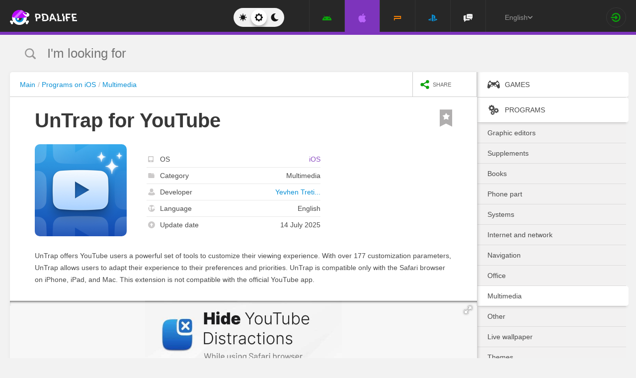

--- FILE ---
content_type: text/html; charset=UTF-8
request_url: https://pdalife.com/untrap-for-youtube-ios-a48317.html
body_size: 12313
content:
<!DOCTYPE html>
<html prefix="og: http://ogp.me/ns#" lang="en" itemscope itemtype="https://schema.org/WebPage"><head><meta charset="UTF-8"/><title>UnTrap for YouTube v8.6 for iOS</title><base href="https://pdalife.com/"><meta name="keywords" content="untrap for youtube, untrap for youtube on ios, untrap for youtube download, untrap for youtube 8.6"/><meta name="description" content="UnTrap offers YouTube users a powerful set of tools to customize their... Download UnTrap for YouTube"/><meta name="viewport" content="width=device-width, initial-scale=1, user-scalable=no"><meta name="theme-color" content="#272727"><link rel="stylesheet origin-clean" type="text/css" href="/default/css/default.css?v=2edadfc620a6ab6891a3d9bd3df269cd" crossorigin="anonymous" /><link rel="shortcut icon" type="image/x-icon" href="/default/images/icons/favicon.ico?v=e303e195631266414fb54215202446a5"/><link rel="icon" type="image/png" sizes="32x32" href="/default/images/icons/favicon-32x32.png"><link rel="icon" type="image/png" sizes="16x16" href="/default/images/icons/favicon-16x16.png"><link rel="alternate" href="https://pdalife.to/untrap-for-youtube-ios-a48317.html" hreflang="ru" /><link rel="alternate" href="https://pdalife.com.ua/untrap-for-youtube-ios-a48317.html" hreflang="uk" /><link rel="alternate" href="https://pdalife.com/untrap-for-youtube-ios-a48317.html" hreflang="en" /><link rel="alternate" href="https://pdalife.tr/untrap-for-youtube-ios-a48317.html" hreflang="tr" /><meta name="yandex-verification" content="591197dceac7a0b1" /><meta name="google-site-verification" content="DqtSLkLwNnpJDGWdi1jgH0ty2mWwWgbpZ09q0r_4VM4" /><link rel="apple-touch-icon" sizes="120x120" href="/default/images/icons/apple-touch-icon-120x120-precomposed.png" /><link rel="mask-icon" href="/default/images/icons/safari-pinned-tab.svg" color="#5bbad5"><meta http-equiv="x-ua-compatible" content="ie=edge"><link rel="manifest" href="/manifest.json"><link rel="alternate" type="application/rss+xml" href="https://pdalife.com/rss/ios/" title="The best news in the world of applications for iOS in the last 24 hours" /><script type="text/javascript">let domain = new URL('https://pdalife.com/');window.PDApp = {lang: 'en',dev: 0,wss: 'wss://'+domain.hostname+'/ws',cdn: 'https://pdacdn.com/',origin: domain.origin,files: 'https://mobdisc.com',firebaseConfig: {apiKey: "AIzaSyCB7flIepNnBhS_yWCNLVxPA2tt1g73haU",appId: "1:1042003035815:web:1fff8755b94b72e5747d82",projectId: "pdaliferu-181721",messagingSenderId: "1042003035815"}};var logged_in = 0;(async () => {let response = await fetch("/default/images/icons/sprite.svg?v=2");let data = await response.text();let div = document.createElement("div");div.innerHTML = data;document.body.insertBefore(div, document.body.childNodes[0]);})();
		/** theme switcher **/
		var initPrefersColorScheme=function(){"use strict";var e=/((?:not )?all and )?(\(color-index: *(22|48|70)\))/i,t=/prefers-color-scheme:/i;return function(a){var r=window.matchMedia&&matchMedia("(prefers-color-scheme: dark)"),n=r&&"(prefers-color-scheme: dark)"===r.media,i=function(){c(r.matches?"dark":"light")},c=function(a){a!==s&&(s=a,"function"==typeof o.onChange&&o.onChange()),[].forEach.call(document.styleSheets||[],function(r){[].forEach.call(r.cssRules||[],function(r){if(t.test(Object(r.media).mediaText)){var n=[].indexOf.call(r.parentStyleSheet.cssRules,r);r.parentStyleSheet.deleteRule(n)}else{var i=(Object(r.media).mediaText||"").match(e);i&&(r.media.mediaText=((/^dark$/i.test(a)?"48"===i[3]:/^light$/i.test(a)?"70"===i[3]:"22"===i[3])?"not all and ":"")+r.media.mediaText.replace(e,"$2"))}})})},o=Object.defineProperty({hasNativeSupport:n,removeListener:function(){r&&r.removeListener(i)}},"scheme",{get:function(){return s},set:c}),s=a||(r&&r.matches?"dark":"light");return c(s),r&&r.addListener(i),o}}();
		initPrefersColorScheme('');</script><script id="propose_app" type="x-tmpl"><div class="add-application white-popup"><p class="add-application__heading">Propose application</p><form class="add-application__form" id="propose_form"><div class="text add-application__text"><p>If you find an interesting application that will be needed not only for you, then enter its name below and a link to the source where you can read it.</p><p>We will consider your application and, if it’s worthy, we will add it to our catalog in turn.</p></div><div class="add-gadget__form"><input type="text" name="caption" placeholder="Title" class="add-gadget__input" data-rule-required="true" /></div><div class="add-gadget__form"><input type="text" name="url" placeholder="Source link"class="add-gadget__input" data-rule-required="true" data-rule-maxlength="255" data-rule-url="true" /></div><div class="add-gadget__form js-exist_app_holder" style="display: none;">Such an application already exists on the site: <img src="" alt=""><a href=""></a></div><button class="catalog__propose-button button button_type_uppercase button_gray_bordered"><svg width="16" height="16"><use xmlns:xlink="http://www.w3.org/1999/xlink" xlink:href="#icon-check"></use></svg>&nbsp;Suggest</button></form></div></script>
    <meta itemprop="name" content="UnTrap for YouTube v8.6 for iOS"/>
    <meta itemprop="description" content="UnTrap offers YouTube users a powerful set of tools to customize their... Download UnTrap for YouTube"/>
                
            <meta itemprop="image" content="https://pdacdn.com/app/657ea94c626a2/img1.jpg" />
        <meta name="twitter:card" content="summary_large_image"/>
    <meta name="twitter:site" content="PDALIFE.com"/>
    <meta name="twitter:domain" content="PDALIFE.com"/>
    <meta name="twitter:title" content="UnTrap for YouTube v8.6 for iOS"/>
    <meta name="twitter:description" content="UnTrap offers YouTube users a powerful set of tools to customize their... Download UnTrap for YouTube"/>
            <meta name="twitter:image:src" content="https://pdacdn.com/app/657ea94c626a2/img1.jpg"/>
        <meta name="twitter:image:alt" content="UnTrap for YouTube"/>
        <meta property="og:type" content="article"/>
    <meta property="og:title" content="UnTrap for YouTube v8.6 for iOS"/>
    <meta property="og:description" content="UnTrap offers YouTube users a powerful set of tools to customize their... Download UnTrap for YouTube"/>
            <meta property="og:image" content="https://pdacdn.com/app/657ea94c626a2/img1.jpg" />
        <meta property="og:url" content="https://pdalife.com//untrap-for-youtube-ios-a48317.html"/>
    <meta property="og:site_name" content="PDALIFE.com"/>
</head><body><div class="wrapper spacer "><div id="lang_banner"></div><script>document.addEventListener('DOMContentLoaded', () =>{setTimeout(function () {$.post('/lang_banner/', function (data) {$('#lang_banner').html(data);});}, 5000);});</script>	<header class="header header_type_ios js-header"><div class="inner">        <div class="header__mobile-buttons">            <button type="button" aria-label="Показать меню" class="header__mobile-button header__menu-button js-navigation-button color-ios"><svg width="20" height="20" aria-hidden="true"><use href="#icon-menu"></use></svg><svg width="20" height="20" aria-hidden="true"><use href="#icon-menu-opened"></use></svg></button>            <span class="header__mobile-button header__search-button js-search-toggler"><svg width="18" height="18"><use href="#icon-search"></use></svg></span></div>        <a class="header__logo js-site-logo" href="/" title="PDALIFE.com">
                    <img class="logo-picture" src="/default/images/icons/header-logo.svg" alt="PDALIFE.com"/>
    </a><form action="" class="theme-toggle theme-toggle_type_desktop" id="theme-"><fieldset><div class="theme-toggle__holder"><input type="radio" name="colorScheme" id="lightTheme" value="light"><label for="lightTheme" class="theme-toggle__button js-light-theme"><svg width="16" height="16" aria-label=""><use href="#icon-theme-sun"></use></svg></label><input type="radio" name="colorScheme" id="sysTheme" value=""checked><label for="sysTheme" class="theme-toggle__button js-auto-theme"><svg width="16" height="16" aria-label=""><use href="#icon-cog"></use></svg></label><input type="radio" name="colorScheme" id="darkTheme" value="dark"><label for="darkTheme" class="theme-toggle__button js-dark-theme"><svg width="16" height="16" aria-label=""><use href="#icon-theme-moon"></use></svg></label></div></fieldset></form>        <nav class="navigation"><ul class="navigation__list"><li class="navigation__item"><a href="/android/games/" class="navigation__link navigation__link_type_android "><i class="navigation__icon"><svg><use xmlns:xlink="http://www.w3.org/1999/xlink" xlink:href="#icon-nav-android"></use></svg></i></a></li><li class="navigation__item"><a href="/ios/games/" class="navigation__link navigation__link_type_ios navigation__link_state_active"><i class="navigation__icon"><svg><use xmlns:xlink="http://www.w3.org/1999/xlink" xlink:href="#icon-nav-ios"></use></svg></i></a></li><li class="navigation__item"><a href="/psp/games/" class="navigation__link navigation__link_type_psp "><i class="navigation__icon"><svg><use xmlns:xlink="http://www.w3.org/1999/xlink" xlink:href="#icon-nav-psp"></use></svg></i></a></li><li class="navigation__item"><a href="/ps/games/" class="navigation__link navigation__link_type_ps "><i class="navigation__icon"><svg><use xmlns:xlink="http://www.w3.org/1999/xlink" xlink:href="#icon-nav-ps"></use></svg></i></a></li>            <li class="navigation__item"><a href="/forum/" class="navigation__link navigation__link_type_smartphone"><i class="navigation__icon navigation__icon_type_smartphone"><svg><use xmlns:xlink="http://www.w3.org/1999/xlink" xlink:href="#icon-discussion"></use></svg></i></a></li>    </ul></nav><div class="language-selection"><div class="language-selection__selected">English<svg class="language-selection-chevron-down" width="10" height="10" aria-label=""><use href="#icon-chevron-down"></use></svg><div class="language-selection__select-items-lang select-items-lang"><a href="https://pdalife.to"class="select-items-lang__item">Русский</a><a href="https://pdalife.com"class="select-items-lang__item" style="display: none">English</a><a href="https://pdalife.com.ua"class="select-items-lang__item">Українська</a><a href="https://pdalife.tr"class="select-items-lang__item">Türkçe</a><a href="https://pdalife.es"class="select-items-lang__item">Español</a></div></div></div><div class="header__login"><a class="header__login-link" href="/login/" aria-label="Sign in"><svg width="20" height="18"><use href="#icon-login"></use></svg></a></div></div></header>
	<main>				<section class="search  js-search" itemscope itemtype="https://schema.org/WebSite"><div class="inner"><meta itemprop="url" content="https://pdalife.com/"/><form class="search-form js-header__search" data-os="ios" data-os-id="5" itemprop="potentialAction" itemscope itemtype="https://schema.org/SearchAction"><i class="search-form__close-button js-search-toggler"><svg width="8" height="8"><use xmlns:xlink="http://www.w3.org/1999/xlink" xlink:href="#icon-remove"></use></svg></i><meta itemprop="target" content="https://pdalife.com/search/{search}/"/><input type="text" aria-label="I'm looking for"id="search_input"name="search"role="search"class="search-form__input js-search_input"placeholder="I'm looking for"value=""itemprop="query-input" /><svg width="26" height="28" class="search-form__button-icon-back js-search-clear"><use xmlns:xlink="http://www.w3.org/1999/xlink" xlink:href="#icon-backspace"></use></svg><button class="button_type_uppercase search-form__button" aria-label="Search"><span class="search-form__button-text">Search</span><svg width="18" height="18" class="search-form__button-icon"><use xmlns:xlink="http://www.w3.org/1999/xlink" xlink:href="#icon-search"></use></svg></button></form></div></section><div class="inner inner_with_sidebar">        <main class="content publication-wrapper" itemscope itemtype='https://schema.org/MobileApplication'>            <div class="breadcrumbs-wrapper">                	<div class="breadcrumbs" vocab="https://schema.org/" typeof="BreadcrumbList"><ol class="breadcrumbs__list"><li class="breadcrumbs__item" property="itemListElement" typeof="ListItem"><a class="breadcrumbs__link" href="/" property="item" typeof="WebPage"><span property="name">Main</span></a><meta property="position" content="1"></li><li class="breadcrumbs__item" property="itemListElement" typeof="ListItem"><a class="breadcrumbs__link" href="/ios/programmy/" property="item" typeof="WebPage"><span property="name">Programs on iOS</span></a><meta property="position" content="2"></li><li class="breadcrumbs__item" property="itemListElement" typeof="ListItem"><a class="breadcrumbs__link" href="/ios/multimedia" property="item" typeof="WebPage"><span property="name">Multimedia</span></a><meta property="position" content="3"></li></ol></div>

                <div class="catalog-actions">                    <div class="catalog-actions__block"><a href="#" aria-label="share icon" class="button_type_uppercase catalog-actions__button catalog-actions__button_type_share js-dropdown-actions-button js-sharing catalog-actions__button_type_single"><i class="catalog-actions__icon"><svg width="18" height="18"><use xmlns:xlink="http://www.w3.org/1999/xlink" xlink:href="#icon-share"></use></svg></i><span class="catalog-actions__button-text">Share</span></a><ul class="js-dropdown-actions-list catalog-actions__list"><li class="catalog-actions__item"><span class="catalog-actions__link js-share" data-href="https://telegram.me/share/url?url=https://pdalife.com/untrap-for-youtube-ios-a48317.html&text="><i class="catalog-actions__icon catalog-actions__icon_type_share catalog-actions__icon_type_telegram"><svg width="15" height="13" aria-hidden="true"><use xmlns:xlink="http://www.w3.org/1999/xlink" xlink:href="#icon-telegram"></use></svg></i>Telegram</span></li><li class="catalog-actions__item"><a class="catalog-actions__link" href="viber://forward?text=https://pdalife.com/untrap-for-youtube-ios-a48317.html" target="_blank"><i class="catalog-actions__icon catalog-actions__icon_type_share catalog-actions__icon_type_viber"><svg width="16" height="16" aria-hidden="true"><use xmlns:xlink="http://www.w3.org/1999/xlink" xlink:href="#icon-viber"></use></svg></i>Viber</a></li><li class="catalog-actions__item"><span class="catalog-actions__link js-share" data-href="https://www.facebook.com/sharer.php?u=https://pdalife.com/untrap-for-youtube-ios-a48317.html"><i class="catalog-actions__icon catalog-actions__icon_type_share catalog-actions__icon_type_facebook"><svg width="7" height="17" aria-hidden="true"><use xmlns:xlink="http://www.w3.org/1999/xlink" xlink:href="#icon-facebook"></use></svg></i>Facebook</span></li><li class="catalog-actions__item"><span class="catalog-actions__link js-copy" data-copy="https://pdalife.com/untrap-for-youtube-ios-a48317.html" data-msg="Link copied"><i class="catalog-actions__icon catalog-actions__icon_type_share catalog-actions__icon_type_link"><svg width="15" height="14" aria-hidden="true"><use xmlns:xlink="http://www.w3.org/1999/xlink" xlink:href="#icon-link"></use></svg></i>Copy link</span></li>	</ul></div></div></div>                        <div class="game__inner">                <span class="game__bookmark  js-add-to-favorites"data-app_id="48317"data-favorite=""><svg><use xmlns:xlink="http://www.w3.org/1999/xlink" xlink:href="#icon-bookmark"></use></svg></span>                <h1 class="publication-title" itemprop='name'>UnTrap for YouTube</h1>                <div class="game__top"><div class="game__poster"><img class="game__poster-picture" itemprop='image' src="https://pdacdn.com/app/657ea94c626a2/untrap-for-youtube.png"alt="UnTrap for YouTube"/></div>                    <div class="game-short"><ul class="game-short__list"><li class="game-short__item"><p class="game-short__label"><svg class="game-short__label-icon" width="11" height="12"><use xmlns:xlink="http://www.w3.org/1999/xlink" xlink:href="#icon-small-smartphone"></use></svg><span class="game-short__label-text">OS</span>                                </p><p class="game-short__control color-ios" itemprop='operatingSystem'>iOS</p></li><li class="game-short__item"><p class="game-short__label"><svg class="game-short__label-icon" width="13" height="10"><use xmlns:xlink="http://www.w3.org/1999/xlink" xlink:href="#icon-folder"></use></svg><span class="game-short__label-text">Category</span></p><p class="game-short__control" itemprop='applicationCategory'>Multimedia</p></li><li class="game-short__item" itemprop='author' itemscope itemtype='https://schema.org/Organization'><p class="game-short__label"><svg class="game-short__label-icon" width="14" height="14"><use xmlns:xlink="http://www.w3.org/1999/xlink" xlink:href="#icon-user"></use></svg><span class="game-short__label-text">Developer</span></p><p class="game-short__control"><a href="/yevhen-tretiakov-d21135.html">Yevhen Treti...</a></p><meta content='Yevhen Tretiakov' itemprop='name'><meta content="/yevhen-tretiakov-d21135.html" itemprop="url"></li><li class="game-short__item"><p class="game-short__label"><svg class="game-short__label-icon" width="14" height="14"><use xmlns:xlink="http://www.w3.org/1999/xlink" xlink:href="#icon-planet"></use></svg><span class="game-short__label-text">Language</span></p><p class="game-short__control">English</p></li><li class="game-short__item"><p class="game-short__label"><svg class="game-short__label-icon" width="14" height="14"><use xmlns:xlink="http://www.w3.org/1999/xlink" xlink:href="#icon-circle-arrow-up"></use></svg><span class="game-short__label-text">Update date</span></p><p class="game-short__control">14 July 2025</p></li></ul></div></div>                <div class="game__description text" itemprop='description'><p><p>UnTrap offers YouTube users a powerful set of tools to customize their viewing experience. With over 177 customization parameters, UnTrap allows users to adapt their experience to their preferences and priorities. UnTrap is compatible only with the Safari browser on iPhone, iPad, and Mac. This extension is not compatible with the official YouTube app.<br /></p></p></div>                </div>            <div class="game-gallery"><div class="game-gallery__big-picture fotorama" data-nav="thumbs" data-thumbwidth="125" data-thumbheight="85" data-thumbmargin="5" data-width="100%" data-ratio="940/529" data-allowfullscreen="true" ><a href="https://pdacdn.com/app/657ea94c626a2/img1.jpg"><img src="https://pdacdn.com/app/657ea94c626a2/th_img1.jpg" alt="UnTrap for YouTube" itemprop='screenshot'/></a><a href="https://pdacdn.com/app/657ea94c626a2/img2.jpg"><img src="https://pdacdn.com/app/657ea94c626a2/th_img2.jpg" alt="UnTrap for YouTube" itemprop='screenshot'/></a><a href="https://pdacdn.com/app/657ea94c626a2/img3.jpg"><img src="https://pdacdn.com/app/657ea94c626a2/th_img3.jpg" alt="UnTrap for YouTube" itemprop='screenshot'/></a><a href="https://pdacdn.com/app/657ea94c626a2/img4.jpg"><img src="https://pdacdn.com/app/657ea94c626a2/th_img4.jpg" alt="UnTrap for YouTube" itemprop='screenshot'/></a><a href="https://pdacdn.com/app/657ea94c626a2/img5.jpg"><img src="https://pdacdn.com/app/657ea94c626a2/th_img5.jpg" alt="UnTrap for YouTube" itemprop='screenshot'/></a><a href="https://pdacdn.com/app/657ea94c626a2/img6.jpg"><img src="https://pdacdn.com/app/657ea94c626a2/th_img6.jpg" alt="UnTrap for YouTube" itemprop='screenshot'/></a><a href="https://pdacdn.com/app/657ea94c626a2/img7.jpg"><img src="https://pdacdn.com/app/657ea94c626a2/th_img7.jpg" alt="UnTrap for YouTube" itemprop='screenshot'/></a><a href="https://pdacdn.com/app/657ea94c626a2/img8.jpg"><img src="https://pdacdn.com/app/657ea94c626a2/th_img8.jpg" alt="UnTrap for YouTube" itemprop='screenshot'/></a></div></div>            <div class="game__rating-block"><div class="game__inner"><p class="game__sub-title">App rating</p><div class="app-rating">                                                        <div class="app-rating__results" itemprop='aggregateRating' itemscope itemtype='https://schema.org/AggregateRating'>                                <meta itemprop="worstRating" content="1"/><meta itemprop='bestRating' content='10'/><meta itemprop='ratingValue' content='10'/><meta itemprop='ratingCount' content='3'/>                                                                <div class="app-rating__results-cell"><h2 class="app-rating__results-heading">Editors rating</h2><div class="app-rating__results-flex app-rating__results-flex_type_bordered"><svg width="95" height="95" class="app-rating__results-medal" aria-hidden="true" ><use xmlns:xlink="http://www.w3.org/1999/xlink" xlink:href="#icon-medal5"></use></svg></div></div>                                <div class="app-rating__results-cell"><h2 class="app-rating__results-heading">                                        Rating of 3 users</h2><div class="app-rating__results-flex"><div id="app_rating" class="app-rating__results-points app-rating__results-points_color_green">10</div><div class="app-rating__results-buttons"><button type="button" class="button button_gray_bordered button_type_uppercase js-appRating-toggle"><svg width="16" height="16"><use xmlns:xlink="http://www.w3.org/1999/xlink" xlink:href="#icon-pencil"></use></svg>Estimate</button><button type="button" class="button button_gray_bordered button_type_uppercase js-goto-survey">Read reviews</button></div></div></div></div>                            <form class="app-rating__evaluation js-appRating-form"><h2 class="app-rating__heading">Rate this app</h2><div class="app-rating__points js-rating-scroll"><ul class="app-rating__points-list"><li class="app-rating__point"><input type="radio" name="rating" value="1"id="appRating1"data-rule-required="true"data-msg-required="Рейтинг не выбран!"><label for="appRating1"class="app-rating__control app-rating__control_color_red">1</label></li><li class="app-rating__point"><input type="radio" name="rating" value="2"id="appRating2"data-rule-required="true"data-msg-required="Рейтинг не выбран!"><label for="appRating2"class="app-rating__control app-rating__control_color_red">2</label></li><li class="app-rating__point"><input type="radio" name="rating" value="3"id="appRating3"data-rule-required="true"data-msg-required="Рейтинг не выбран!"><label for="appRating3"class="app-rating__control app-rating__control_color_red">3</label></li><li class="app-rating__point"><input type="radio" name="rating" value="4"id="appRating4"data-rule-required="true"data-msg-required="Рейтинг не выбран!"><label for="appRating4"class="app-rating__control app-rating__control_color_orange">4</label></li><li class="app-rating__point"><input type="radio" name="rating" value="5"id="appRating5"data-rule-required="true"data-msg-required="Рейтинг не выбран!"><label for="appRating5"class="app-rating__control app-rating__control_color_orange">5</label></li><li class="app-rating__point"><input type="radio" name="rating" value="6"id="appRating6"data-rule-required="true"data-msg-required="Рейтинг не выбран!"><label for="appRating6"class="app-rating__control app-rating__control_color_orange">6</label></li><li class="app-rating__point"><input type="radio" name="rating" value="7"id="appRating7"data-rule-required="true"data-msg-required="Рейтинг не выбран!"><label for="appRating7"class="app-rating__control app-rating__control_color_green">7</label></li><li class="app-rating__point"><input type="radio" name="rating" value="8"id="appRating8"data-rule-required="true"data-msg-required="Рейтинг не выбран!"><label for="appRating8"class="app-rating__control app-rating__control_color_green">8</label></li><li class="app-rating__point"><input type="radio" name="rating" value="9"id="appRating9"data-rule-required="true"data-msg-required="Рейтинг не выбран!"><label for="appRating9"class="app-rating__control app-rating__control_color_green">9</label></li><li class="app-rating__point"><input type="radio" name="rating" value="10"id="appRating10"data-rule-required="true"data-msg-required="Рейтинг не выбран!"><label for="appRating10"class="app-rating__control app-rating__control_color_green">10</label></li></ul></div><input type="hidden" name="app_id" value="48317" data-rule-required="true"/>                            </form></div></div></div><div class="game__rating-block js-compatibility-block" data-id="48317" style="display: none;"></div>            <div class="game-download">                <div class="game__inner"><div class="game-download__flex"><div class="game-download__flex-item"><p class="game-download__list-title">Requirements to<span style="text-transform: none;"> v</span>8.6</p><ul class="game-download__list"><li>OS version: iOS 14+</li><li>Internet: not required</li><li>Requires free space: 28 Мб</li></ul></div><div class="game-download__flex-item"><p class="game-download__list-title">Help</p><ul class="game-download__list"><li><a href="/how-to-install-ipa-on-ios">How to install?</a></li></ul></div></div></div></div>                                                    <div class="game-versions"><div class="game__inner">                            <h2 class="game-download__title"><span class="game-download__title-label">Download app</span><span class="color-ios">UnTrap for YouTube</span>                                </h2>                                                        <div>  <div class="accordion-item js-accordion-item accordion-item_state_active"><p class="accordion-title accordion-title_ios js-accordion-title expanded"><span><strong>v8.6</strong>&nbsp;&nbsp;Original</span><svg class="accordion-title__arrow"><use xmlns:xlink="http://www.w3.org/1999/xlink" xlink:href="#icon-chevron-down"></use></svg></p><div class="accordion-text js-accordion-text" ><div class="accordion-inner js-changes-wrapper js-more-lines">14.07.2025  - Changes not specified.</div>			<div class="accordion-inner"><ul class="game-versions__downloads-list"><li data-app_id="48317" data-version_id="114501" data-type="apps"><a href="/dwn/295731n8.html?lang=en"class="button button_hover_green_ios button_size_small game-versions__downloads-button js-catch"data-app="48317"target="_blank" ><svg width="16" height="17"><use xmlns:xlink="http://www.w3.org/1999/xlink" xlink:href="#icon-download" ></use></svg><div><p class="game-versions__downloads-label">Download ipa</p></div><p class="game-versions__downloads-size">31.11 Mb</p></a></li></ul></div><div class="game-versions__bottom"><div class="game-versions__bottom-user"><span class="color-light-gray">Files:</span><img class="game-versions__bottom-avatar" src="https://pdacdn.com/photo/th_photo-2024-10-20-12.30.46.jpg"alt="founder"><strong class="color-light-gray"><a href="/user/19168">founder</a></strong></div><div class="game-versions__voting" data-id="114501" data-app_id="48317"><span class="game-versions__voting-label">Works?</span><span class="game-versions__voting-button game-versions__voting-button_type_no  js-version-woks" data-vote="0"><svg width="10" height="10"><use xmlns:xlink="http://www.w3.org/1999/xlink" xlink:href="#icon-remove"></use></svg></span><span class="game-versions__voting-button game-versions__voting-button_type_yes  js-version-woks" data-vote="1"><svg width="14" height="11"><use xmlns:xlink="http://www.w3.org/1999/xlink" xlink:href="#icon-check"></use></svg></span><div class="rating-line rating-line_type_colored"><div class="rating-line__row"><div class="rating-line__visual"><i class="rating-line__scale js-version-votes_line" style="width: 0%;"></i></div><div class="rating-line__points js-version-votes_percent">0%</div></div><p class="game-compatibility__rating-caption">Votes: <span class="js-version-votes_persons">0</span></p></div></div></div></div></div><div class="accordion-item js-accordion-item"><p class="accordion-title accordion-title_ios js-accordion-title"><span><strong>v7.6</strong>&nbsp;&nbsp;Original</span><svg class="accordion-title__arrow"><use xmlns:xlink="http://www.w3.org/1999/xlink" xlink:href="#icon-chevron-down"></use></svg></p><div class="accordion-text js-accordion-text" style="display: none"><div class="accordion-inner js-changes-wrapper js-more-lines">28.09.2024  - Changes not specified.</div>			<div class="accordion-inner"><ul class="game-versions__downloads-list"><li data-app_id="48317" data-version_id="108083" data-type="apps"><a href="/dwn/6a31ab56.html?lang=en"class="button button_hover_green_ios button_size_small game-versions__downloads-button js-catch"data-app="48317"target="_blank" ><svg width="16" height="17"><use xmlns:xlink="http://www.w3.org/1999/xlink" xlink:href="#icon-download" ></use></svg><div><p class="game-versions__downloads-label">Download ipa</p></div><p class="game-versions__downloads-size">28.25 Mb</p></a></li></ul></div><div class="game-versions__bottom"><div class="game-versions__bottom-user"><span class="color-light-gray">Files:</span><img class="game-versions__bottom-avatar" src="https://pdacdn.com/photo/th_photo-2024-10-20-12.30.46.jpg"alt="founder"><strong class="color-light-gray"><a href="/user/19168">founder</a></strong></div><div class="game-versions__voting" data-id="108083" data-app_id="48317"><span class="game-versions__voting-label">Works?</span><span class="game-versions__voting-button game-versions__voting-button_type_no  js-version-woks" data-vote="0"><svg width="10" height="10"><use xmlns:xlink="http://www.w3.org/1999/xlink" xlink:href="#icon-remove"></use></svg></span><span class="game-versions__voting-button game-versions__voting-button_type_yes  js-version-woks" data-vote="1"><svg width="14" height="11"><use xmlns:xlink="http://www.w3.org/1999/xlink" xlink:href="#icon-check"></use></svg></span><div class="rating-line rating-line_type_colored"><div class="rating-line__row"><div class="rating-line__visual"><i class="rating-line__scale js-version-votes_line" style="width: 0%;"></i></div><div class="rating-line__points js-version-votes_percent">0%</div></div><p class="game-compatibility__rating-caption">Votes: <span class="js-version-votes_persons">0</span></p></div></div></div></div></div><div class="accordion-item js-accordion-item"><p class="accordion-title accordion-title_ios js-accordion-title"><span><strong>v4.9</strong>&nbsp;&nbsp;Original</span><svg class="accordion-title__arrow"><use xmlns:xlink="http://www.w3.org/1999/xlink" xlink:href="#icon-chevron-down"></use></svg></p><div class="accordion-text js-accordion-text" style="display: none"><div class="accordion-inner js-changes-wrapper js-more-lines">17.12.2023  - Changes not specified.</div>			<div class="accordion-inner"><ul class="game-versions__downloads-list"><li data-app_id="48317" data-version_id="100260" data-type="apps"><a href="/dwn/f41db8df.html?lang=en"class="button button_hover_green_ios button_size_small game-versions__downloads-button js-catch"data-app="48317"target="_blank" ><svg width="16" height="17"><use xmlns:xlink="http://www.w3.org/1999/xlink" xlink:href="#icon-download" ></use></svg><div><p class="game-versions__downloads-label">Download ipa</p></div><p class="game-versions__downloads-size">28.11 Mb</p></a></li></ul></div><div class="game-versions__bottom"><div class="game-versions__bottom-user"><span class="color-light-gray">Files:</span><img class="game-versions__bottom-avatar" src="https://pdacdn.com/photo/th_oig.jpg"alt="Krapuchino"><strong class="color-light-gray"><a href="/user/6759">Krapuchino</a></strong></div><div class="game-versions__voting" data-id="100260" data-app_id="48317"><span class="game-versions__voting-label">Works?</span><span class="game-versions__voting-button game-versions__voting-button_type_no  js-version-woks" data-vote="0"><svg width="10" height="10"><use xmlns:xlink="http://www.w3.org/1999/xlink" xlink:href="#icon-remove"></use></svg></span><span class="game-versions__voting-button game-versions__voting-button_type_yes  js-version-woks" data-vote="1"><svg width="14" height="11"><use xmlns:xlink="http://www.w3.org/1999/xlink" xlink:href="#icon-check"></use></svg></span><div class="rating-line rating-line_type_colored"><div class="rating-line__row"><div class="rating-line__visual"><i class="rating-line__scale js-version-votes_line" style="width: 100%;"></i></div><div class="rating-line__points js-version-votes_percent">100%</div></div><p class="game-compatibility__rating-caption">Votes: <span class="js-version-votes_persons">1</span></p></div></div></div></div></div></div>                            <div></div></div></div>                        <div class="game-download__stores" itemscope itemprop='offers' itemtype='https://schema.org/Offer'><meta itemprop='price' content='0'/><meta itemprop='priceCurrency' content='USD'/><a class="store-button store-button_size_big store-button_type_price"target="_blank"href="https://apps.apple.com/ru/app/untrap-%D0%B4%D0%BB%D1%8F-youtube/id1637438059"rel="noopener"><img src="/default/images/design/appstore.svg" alt="Available in AppStore"><span class="store-button__free-label">3.99$</span></a></div>            <div class="game-footer"><div class="game__inner"><div class="game-footer__flex">                        <div class="game-footer__buttons game-footer__buttons_type_row moderator-games-position"><span class="button button_gray_bordered button_size_small button_type_uppercase button_hover_orange js-add-to-favorites"data-app_id="48317"data-favorite=""><svg width="14" height="20"><use xmlns:xlink="http://www.w3.org/1999/xlink" xlink:href="#icon-bookmark"></use></svg><span data-in="Favorites" data-out="Add to favorites">Add to favorites</span></span><span class="button button_gray_bordered button_size_small button_type_uppercase button_hover_black js-subscribe-for-updates" data-app_id="48317"><svg width="18" height="18"><use xmlns:xlink="http://www.w3.org/1999/xlink" xlink:href="#icon-circle-arrow-up"></use></svg><span data-in="Subscribe updates" data-out="Unsubscribe updates">Subscribe updates</span></span><span class="button button_gray_bordered button_size_small button_hover_orange button_type_uppercase js-need-update" data-app_id="48317"><svg width="18" height="18"><use xmlns:xlink="http://www.w3.org/1999/xlink" xlink:href="#icon-circle-arrow-up"></use></svg>Request update</span><div class="moderator-games-visible"><span class="button button_gray_bordered button_size_small button_hover_orange button_type_uppercase"><svg width="18" height="18"><use xmlns:xlink="http://www.w3.org/1999/xlink" xlink:href="#icon-lightning-forum"></use></svg>Moderators</span><div class="moderator-games"><div class="moderator-games__item"><img class="game-versions__bottom-avatar" src="https://pdacdn.com/photo/th_maxresdefault-1-_13.jpg"alt="[forgotten] How much is your life worth"/><strong class="color-light-gray pour-text"><a href="/user/602486">[forgotten] How much is your life worth</a></strong></div><div class="moderator-games__item"><img class="game-versions__bottom-avatar" src="https://pdacdn.com/photo/th_d49b179c7de38a98e0e724741dca6f94.jpg"alt="Ночной Беляш"/><strong class="color-light-gray pour-text"><a href="/user/716274">Ночной Беляш</a></strong></div></div></div></div></div></div></div></main>        <aside class="sidebar">            <div class="side-menu"><ul class="side-menu__list">            <li><a href="/ios/games/"class="side-menu__link side-menu__link_state_active side-menu__title" ><svg class="side-menu__title-icon" width="25" height="20"><use xmlns:xlink="http://www.w3.org/1999/xlink" xlink:href="#icon-side-igry"></use></svg><span class="side-menu__link-text">Games</span></a></li>            <li><a href="/ios/programmy/"class="side-menu__link side-menu__link_state_active side-menu__title" ><svg class="side-menu__title-icon" width="25" height="20"><use xmlns:xlink="http://www.w3.org/1999/xlink" xlink:href="#icon-side-programmy"></use></svg><span class="side-menu__link-text">Programs</span></a></li><ul>                                <li><a href="/ios/graphic-editors/" class="side-menu__link "><span class="side-menu__link-text">Graphic editors</span></a></li>                                                        <li><a href="/ios/supplements/" class="side-menu__link "><span class="side-menu__link-text">Supplements</span></a></li>                                                        <li><a href="/ios/books/" class="side-menu__link "><span class="side-menu__link-text">Books</span></a></li>                                                        <li><a href="/ios/telefonnaja-chast/" class="side-menu__link "><span class="side-menu__link-text">Phone part</span></a></li>                                                        <li><a href="/ios/sistemnye/" class="side-menu__link "><span class="side-menu__link-text">Systems</span></a></li>                                                        <li><a href="/ios/internet-i-set/" class="side-menu__link "><span class="side-menu__link-text">Internet and network</span></a></li>                                                        <li><a href="/ios/navigacija/" class="side-menu__link "><span class="side-menu__link-text">Navigation</span></a></li>                                                        <li><a href="/ios/ofisnye/" class="side-menu__link "><span class="side-menu__link-text">Office</span></a></li>                                                        <li><a href="/ios/multimedia/" class="side-menu__link side-menu__link_state_active"><span class="side-menu__link-text">Multimedia</span></a></li>                                                        <li><a href="/ios/drugie2/" class="side-menu__link "><span class="side-menu__link-text">Other</span></a></li>                                                        <li><a href="/ios/zgivye-oboi/" class="side-menu__link "><span class="side-menu__link-text">Live wallpaper</span></a></li>                                                        <li><a href="/ios/themes/" class="side-menu__link "><span class="side-menu__link-text">Themes</span></a></li>                        </ul></ul></div>
<div class="sidebar-item"><p class="sidebar-title"><svg class="sidebar-title__icon" width="22" height="22"><use xmlns:xlink="http://www.w3.org/1999/xlink" xlink:href="#icon-circle-heart"></use></svg>Top best</p>	<ul class="side-top__list"><li class="side-top__item"><a class="side-top__link color-ios" href="/soundhound-music-search-ios-a25773.html" title="SoundHound Music Search"><span class="side-top__title">SoundHound Music Search</span><img class="side-top__poster" src="https://pdacdn.com/app/59522cc0da995/th_soundhound---music-discovery.png" alt="SoundHound Music Search"></a></li><li class="side-top__item"><a class="side-top__link color-ios" href="/finescanner-ios-a24750.html" title="FineScanner"><span class="side-top__title">FineScanner</span><img class="side-top__poster" src="https://pdacdn.com/app/59522ca5134e6/th_finescanner.png" alt="FineScanner"></a></li><li class="side-top__item"><a class="side-top__link color-ios" href="/instagram1-ios-a25751.html" title="Instagram"><span class="side-top__title">Instagram</span><img class="side-top__poster" src="https://pdacdn.com/app/59522cc04b8fc/th_instagram.png" alt="Instagram"></a></li><li class="side-top__item"><a class="side-top__link color-ios" href="/telegram1-ios-a26129.html" title="Telegram"><span class="side-top__title">Telegram</span><img class="side-top__poster" src="https://pdacdn.com/app/59522ccb8c431/th_telegram.png" alt="Telegram"></a></li></ul></div></aside></div><div class="main-bottom">        <section class="main-row"><div class="inner"><span class="main-title"><i class="main-title__icon"><svg><use xmlns:xlink="http://www.w3.org/1999/xlink" xlink:href="#icon-rounded-tag"></use></svg></i>Tags</span>                                        <a href="/tag/ios-video/" class="game-tag">#video</a>                                                        <a href="/tag/ios-video-players/" class="game-tag">#video players</a>                                                        <a href="/tag/ios-cracked-programs/" class="game-tag">#hacked programs</a>                </div></section>        <section class="main-row"><div class="inner"><h3 class="main-title"><i class="main-title__icon"><svg><use xmlns:xlink="http://www.w3.org/1999/xlink" xlink:href="#icon-circle-zen"></use></svg></i>Similar on UnTrap for YouTube</h3><ul class="slim-app__list"><li class="slim-app__item slim-app__item_with_rating"><a href="/stop-motion-studio-pro-ios-a50212.html" class="slim-app__link slim-app__link_type_ios" title="Stop Motion Studio Pro"><img class="slim-app__picture" loading="lazy" src="https://pdacdn.com/app/673083c14d8d5/stop-motion-studio-pro.png"alt="Stop Motion Studio Pro"/><span class="slim-app__title">Stop Motion Studio Pro</span></a><div class="slim-app__donut"><div class="rating-circle rating-circle_size_small rating-circle_rating_8">8</div></div></li><li class="slim-app__item slim-app__item_with_rating"><a href="/vlc-media-player-ios-a50956.html" class="slim-app__link slim-app__link_type_ios" title="VLC media player"><img class="slim-app__picture" loading="lazy" src="https://pdacdn.com/app/68396a080c888/vlc-media-player.png"alt="VLC media player"/><span class="slim-app__title">VLC media player</span></a><div class="slim-app__donut"><div class="rating-circle rating-circle_size_small rating-circle_rating_8">8</div></div></li><li class="slim-app__item slim-app__item_with_rating"><a href="/nplayer-plus-the-best-media-player-ios-a24892.html" class="slim-app__link slim-app__link_type_ios" title="nPlayer Plus - The best media player"><img class="slim-app__picture" loading="lazy" src="https://pdacdn.com/app/59522caa1fbd7/nplayer-plus.png"alt="nPlayer Plus - The best media player"/><span class="slim-app__title">nPlayer Plus - The best media player</span></a><div class="slim-app__donut"><div class="rating-circle rating-circle_size_small rating-circle_rating_7">7.6</div></div></li><li class="slim-app__item slim-app__item_with_rating"><a href="/avplayer-ios-a14228.html" class="slim-app__link slim-app__link_type_ios" title="AVPlayer"><img class="slim-app__picture" loading="lazy" src="https://pdacdn.com/app/59522bd67404f/avplayer.png"alt="AVPlayer"/><span class="slim-app__title">AVPlayer</span></a><div class="slim-app__donut"><div class="rating-circle rating-circle_size_small rating-circle_rating_9">9.5</div></div></li><li class="slim-app__item slim-app__item_with_rating"><a href="/oplayer-hd-ios-a14009.html" class="slim-app__link slim-app__link_type_ios" title="OPlayer HD"><img class="slim-app__picture" loading="lazy" src="https://pdacdn.com/app/59522bd248870/oplayer-hd.png"alt="OPlayer HD"/><span class="slim-app__title">OPlayer HD</span></a><div class="slim-app__donut"><div class="rating-circle rating-circle_size_small rating-circle_rating_9">9.5</div></div></li><li class="slim-app__item slim-app__item_with_rating"><a href="/air-video-hd-ios-a13800.html" class="slim-app__link slim-app__link_type_ios" title="Air Video HD"><img class="slim-app__picture" loading="lazy" src="https://pdacdn.com/app/59522bcf51817/air-video-hd.png"alt="Air Video HD"/><span class="slim-app__title">Air Video HD</span></a><div class="slim-app__donut"><div class="rating-circle rating-circle_size_small rating-circle_rating_9">9.5</div></div></li>                        </ul></div></section>                <div class="inner inner_with_sidebar"><div class="content"><div class="comments" id="commentsBlock">
    <h3 class="main-title">
        <i class="main-title__icon"><svg><use xmlns:xlink="http://www.w3.org/1999/xlink" xlink:href="#icon-circle-zen"></use></svg></i>
        Comments to UnTrap for YouTube on iOS    </h3>

                            <div class="monster-block">
                <div class="monster-block__monster">
                    <img class="monster-item" src="/default/images/design/monster.svg" alt="AAAAGGGGGGRRRR!" />
                </div>
                <div class="monster-block__main-block main-block-color-blue">
                    <svg class="main-block-hook hook-blue"><use xmlns:xlink="http://www.w3.org/1999/xlink" xlink:href="#icon-attention-hook"></use></svg>
                    <p class="main-block-titel">To leave comments,</p>
                    <p class="main-block-text">please <a class="main-block-link" href="/login/" class="color-white">log in</a>.</p>
                </div>
            </div>
            

            
            <div class="comments-switch js-switcher">
        <input type="radio" class="comments-switch__input" name="type" value="comments" id="switcher_comments" checked>
        <label for="switcher_comments" class="comments-switch__label comments-switch__label-off">Discussion</label>

        <input type="radio" class="comments-switch__input" name="type" value="ratings" id="switcher_rates">
        <label for="switcher_rates" class="comments-switch__label comments-switch__label-on">Reviews</label>

        <span class="comments-switch__selection"></span>
    </div>

        <ul class="comments-list js-root_wrap" data-app_id="48317" data-cat_id="311">
        
            
            
    
                                                    <li class="comment-item js-outer_wrap js-parent_root "
    id="comment_1206119" data-id="1206119" >

    <div class="comment-inner js-inner_wrap "
         data-id="1206119"
    >
        <div class="comment__avatar comment__avatar_type_desktop ">
            <img class="b-comments__img"
                 src="/default/images/avatars/th_2.png"
                 alt="user890489"
            >

            <span class="comment__status comment__status--red"></span>
        </div>


        <div class="comment__top comment__top_type_mobile">
            <div class="comment__avatar ">
                <img class="b-comments__img"
                     src="/default/images/avatars/th_2.png"
                     alt="user890489"
                />

                <span class="comment__status comment__status--red"></span>
            </div>

            <div class="comment__top-mobile">
                <span class="comment__user-wrapper">
                    <a href="/user/890493/" class="comment__user ">user890489</a>
                </span>

                                    <a aria-label="link to comment thread" class="comment__top-action js-comment_mesh" href="/untrap-for-youtube-ios-a48317.html#comment_1206119">
                        <svg>
                            <use xmlns:xlink="http://www.w3.org/1999/xlink" xlink:href="#icon-hash"></use>
                        </svg>
                    </a>
                
                <a aria-label="link to comment" class="comment__top-action" href="/untrap-for-youtube-ios-a48317.html?thread=1206119#comment_1206119">
                    <svg>
                        <use xmlns:xlink="http://www.w3.org/1999/xlink" xlink:href="#icon-thread"></use>
                    </svg>
                </a>

                <span class="comment__time js-time">year ago</span>

                            </div>
        </div>

        <div class="comment-content">
            <div class="comment__top">
                <span class="comment__user-wrapper comment__user-wrapper_type_desktop">
                    <a href="/user/890493/" class="comment__user ">
                        user890489
                    </a>

                                    </span>

                                    <a class="comment__top-action comment__top-action_type_desktop js-comment_mesh" href="/untrap-for-youtube-ios-a48317.html#comment_1206119">
                        <svg>
                            <use xmlns:xlink="http://www.w3.org/1999/xlink" xlink:href="#icon-hash"></use>
                        </svg>
                    </a>
                
                <a class="comment__top-action comment__top-action_type_desktop" href="/untrap-for-youtube-ios-a48317.html?thread=1206119#comment_1206119">
                    <svg>
                        <use xmlns:xlink="http://www.w3.org/1999/xlink" xlink:href="#icon-thread"></use>
                    </svg>
                </a>

                <span class="comment__time comment__time_type_desktop js-time">
                    year ago
                </span>
            </div>


            
            <p class="comment__text">
                Good
            </p>

            
                            <div class="comment__bottom">
                                        <div class="comment__votes" data-warning="Negative users can't vote for comments." data-voted="You have already voted!">
                        <span class="comment__votes-counter comment__votes-counter_color_gray js-comment_rating">0</span>
                                            </div>

                                    </div>
            
            <div class="js-form-holder"></div>
        </div>

    </div>

            <ul class="comments-list js-child_wrap" data-id="1206119">
                    </ul>
    
</li>
        
            </ul>

        
        <script id="fileTpl-comment-img" type="x-tmpl-mustache">
        <li class="comment__image-list__item">
            <a class="comment__image-list__visual-link" href="">
                <img class="comment__image-list__img" src="" alt="">
            </a>
        </li>
    </script>

        <script id="fileTpl-comment-rating" type="x-tmpl-mustache">
        <p style="color: #d64b4b; margin-top: 15px; flex-direction: column;">
    In reviews, you should share your impressions of the app, what you liked or did not like. If you have nothing to say, just rate the app at the top of the page!
                                For non-informative reviews, such as "top," "cool," "recommended," questions, or other nonsense, you will be BANNED.
                                For multiple meaningless reviews, we may disable your ability to leave them.
</p>

<div class="comments__form-evaluation">

    <section class="vote-form__section">
        <p class="comments__form-title">Rate this app</p>

        <div class="vote-form__colored-row">
            <p class="vote-form__question">
                Interface            </p>

            <div class="vote-form__colored-scale">
                                    <p class="vote-form__colored-radio">
                        <input type="radio" name="r_graphics" id="r_graphics1" value="1" data-rule-required="true">
                        <label for="r_graphics1"></label>
                    </p>
                                    <p class="vote-form__colored-radio">
                        <input type="radio" name="r_graphics" id="r_graphics2" value="2" data-rule-required="true">
                        <label for="r_graphics2"></label>
                    </p>
                                    <p class="vote-form__colored-radio">
                        <input type="radio" name="r_graphics" id="r_graphics3" value="3" data-rule-required="true">
                        <label for="r_graphics3"></label>
                    </p>
                                    <p class="vote-form__colored-radio">
                        <input type="radio" name="r_graphics" id="r_graphics4" value="4" data-rule-required="true">
                        <label for="r_graphics4"></label>
                    </p>
                                    <p class="vote-form__colored-radio">
                        <input type="radio" name="r_graphics" id="r_graphics5" value="5" data-rule-required="true">
                        <label for="r_graphics5"></label>
                    </p>
                            </div>

            <p class="vote-form__colored-counter">0</p>
        </div>

        <div class="vote-form__colored-row">
            <p class="vote-form__question">Functionality</p>

            <div class="vote-form__colored-scale">
                                    <p class="vote-form__colored-radio">
                        <input type="radio" name="r_gameplay" id="r_gameplay1" value="1" data-rule-required="true">
                        <label for="r_gameplay1"></label>
                    </p>
                                    <p class="vote-form__colored-radio">
                        <input type="radio" name="r_gameplay" id="r_gameplay2" value="2" data-rule-required="true">
                        <label for="r_gameplay2"></label>
                    </p>
                                    <p class="vote-form__colored-radio">
                        <input type="radio" name="r_gameplay" id="r_gameplay3" value="3" data-rule-required="true">
                        <label for="r_gameplay3"></label>
                    </p>
                                    <p class="vote-form__colored-radio">
                        <input type="radio" name="r_gameplay" id="r_gameplay4" value="4" data-rule-required="true">
                        <label for="r_gameplay4"></label>
                    </p>
                                    <p class="vote-form__colored-radio">
                        <input type="radio" name="r_gameplay" id="r_gameplay5" value="5" data-rule-required="true">
                        <label for="r_gameplay5"></label>
                    </p>
                            </div>

            <p class="vote-form__colored-counter">0</p>
        </div>

        <div class="vote-form__colored-row">
            <p class="vote-form__question">Navigation</p>

            <div class="vote-form__colored-scale">
                                    <p class="vote-form__colored-radio">
                        <input type="radio" name="r_controls" id="r_controls1" value="1" data-rule-required="true">
                        <label for="r_controls1"></label>
                    </p>
                                    <p class="vote-form__colored-radio">
                        <input type="radio" name="r_controls" id="r_controls2" value="2" data-rule-required="true">
                        <label for="r_controls2"></label>
                    </p>
                                    <p class="vote-form__colored-radio">
                        <input type="radio" name="r_controls" id="r_controls3" value="3" data-rule-required="true">
                        <label for="r_controls3"></label>
                    </p>
                                    <p class="vote-form__colored-radio">
                        <input type="radio" name="r_controls" id="r_controls4" value="4" data-rule-required="true">
                        <label for="r_controls4"></label>
                    </p>
                                    <p class="vote-form__colored-radio">
                        <input type="radio" name="r_controls" id="r_controls5" value="5" data-rule-required="true">
                        <label for="r_controls5"></label>
                    </p>
                            </div>

            <p class="vote-form__colored-counter">0</p>
        </div>

        <div class="vote-form__colored-row">
            <p class="vote-form__question">In total</p>

            <div class="vote-form__colored-scale">
                                    <p class="vote-form__colored-radio">
                        <input type="radio" name="r_audio" id="r_audio1" value="1" data-rule-required="true">
                        <label for="r_audio1"></label>
                    </p>
                                    <p class="vote-form__colored-radio">
                        <input type="radio" name="r_audio" id="r_audio2" value="2" data-rule-required="true">
                        <label for="r_audio2"></label>
                    </p>
                                    <p class="vote-form__colored-radio">
                        <input type="radio" name="r_audio" id="r_audio3" value="3" data-rule-required="true">
                        <label for="r_audio3"></label>
                    </p>
                                    <p class="vote-form__colored-radio">
                        <input type="radio" name="r_audio" id="r_audio4" value="4" data-rule-required="true">
                        <label for="r_audio4"></label>
                    </p>
                                    <p class="vote-form__colored-radio">
                        <input type="radio" name="r_audio" id="r_audio5" value="5" data-rule-required="true">
                        <label for="r_audio5"></label>
                    </p>
                            </div>

            <p class="vote-form__colored-counter">0</p>
        </div>
    </section>

        <div class="comments__form-donut">
        <div class="rating-circle rating-circle_rating_0 js-rating">0</div>
    </div>

</div>    </script>

        <script id="fileTpl-form_add" type="x-tmpl-mustache">
        <form class="comments__form js-tmpl" data-rating_exist="">
            <div class="comment-inner">
                <div class="comment__avatar">
                    <img class="comments__img"
                         src="/default/images/avatars/th_.png"
                         alt=""
                     />
                                    </div>
                <div class="comment-content">
                                         <fieldset class="comments__form-textarea">
                        <textarea class="comments__form-textarea js-comment"
                                  name="comment"
                                  rows="5"
                                  placeholder="Your comment"
                                  data-rule-required="true"
                                  data-rule-minlength="2"
                        ></textarea>
                    </fieldset>

                                        <div class="comments-emoji__wrapper js-emoji_block" style="display: none;">

    <div class="comments-emoji js-emoji-item">
        <span class="comments-emoji__item">😀</span>
        <span class="comments-emoji__item">😃</span>
        <span class="comments-emoji__item">😄</span>
        <span class="comments-emoji__item">😁</span>
        <span class="comments-emoji__item">😆</span>
        <span class="comments-emoji__item">😅</span>
        <span class="comments-emoji__item">😂</span>
        <span class="comments-emoji__item">🤣</span>
        <span class="comments-emoji__item">😊</span>
        <span class="comments-emoji__item">😇</span>
        <span class="comments-emoji__item">🙂</span>
        <span class="comments-emoji__item">🙃</span>
        <span class="comments-emoji__item">😉</span>
        <span class="comments-emoji__item">😌</span>
        <span class="comments-emoji__item">😍</span>
        <span class="comments-emoji__item">😘</span>
        <span class="comments-emoji__item">😗</span>
        <span class="comments-emoji__item">😙</span>
        <span class="comments-emoji__item">😚</span>
        <span class="comments-emoji__item">😋</span>
        <span class="comments-emoji__item">😜</span>
        <span class="comments-emoji__item">😝</span>
        <span class="comments-emoji__item">😛</span>
        <span class="comments-emoji__item">🤑</span>
        <span class="comments-emoji__item">🤗</span>
        <span class="comments-emoji__item">🤓</span>
        <span class="comments-emoji__item">😎</span>
        <span class="comments-emoji__item">🤡</span>
        <span class="comments-emoji__item">🤠</span>
        <span class="comments-emoji__item">😏</span>
        <span class="comments-emoji__item">😒</span>
        <span class="comments-emoji__item">😞</span>
        <span class="comments-emoji__item">😔</span>
        <span class="comments-emoji__item">😟</span>
        <span class="comments-emoji__item">😕</span>
        <span class="comments-emoji__item">🙁</span>
        <span class="comments-emoji__item">😣</span>
        <span class="comments-emoji__item">😖</span>
        <span class="comments-emoji__item">😫</span>
        <span class="comments-emoji__item">😩</span>
        <span class="comments-emoji__item">😤</span>
        <span class="comments-emoji__item">😠</span>
        <span class="comments-emoji__item">😡</span>
        <span class="comments-emoji__item">😶</span>
        <span class="comments-emoji__item">😐</span>
        <span class="comments-emoji__item">😑</span>
        <span class="comments-emoji__item">😯</span>
        <span class="comments-emoji__item">😦</span>
        <span class="comments-emoji__item">😧</span>
        <span class="comments-emoji__item">😮</span>
        <span class="comments-emoji__item">😲</span>
        <span class="comments-emoji__item">😵</span>
        <span class="comments-emoji__item">😳</span>
        <span class="comments-emoji__item">😱</span>
        <span class="comments-emoji__item">😨</span>
        <span class="comments-emoji__item">😰</span>
        <span class="comments-emoji__item">😢</span>
        <span class="comments-emoji__item">😥</span>
        <span class="comments-emoji__item">🤤</span>
        <span class="comments-emoji__item">😭</span>
        <span class="comments-emoji__item">😓</span>
        <span class="comments-emoji__item">😪</span>
        <span class="comments-emoji__item">😴</span>
        <span class="comments-emoji__item">🙄</span>
        <span class="comments-emoji__item">🤔</span>
        <span class="comments-emoji__item">🤥</span>
        <span class="comments-emoji__item">😬</span>
        <span class="comments-emoji__item">🤐</span>
    </div>

</div>
                                        <div class="comments__form-bottom">
                        <div class="comments__form-actions">
                            <div class="comments__form-action comments__images-input">
                                <label>
                                    <input class="js-imgs-disabled" type="file" name="imgs[]" multiple data-warning="Users with negative reputation can not add pictures" />
                                    <svg width="19" height="14">
                                        <use xmlns:xlink="http://www.w3.org/1999/xlink" xlink:href="#icon-camera"></use>
                                    </svg>
                                </label>
                            </div>

                            <button class="comments__form-action js-emoji_toggle" type="button">
                                <svg width="16" height="16">
                                    <use xmlns:xlink="http://www.w3.org/1999/xlink" xlink:href="#icon-smile"></use>
                                </svg>
                            </button>

                            <button class="comments__form-action js-rating_toggle" type="button" style="display: none;">
                                <svg width="17" height="17">
                                    <use xmlns:xlink="http://www.w3.org/1999/xlink" xlink:href="#icon-star"></use>
                                </svg>
                            </button>
                        </div>
                    </div>

                                        <div class="js-rating_block" style="display: none;"></div>

                                        <ul class="comment__image-list js-img_list"></ul>

                    <button type="button" class="button button_gray_bordered button_type_uppercase button_hover_blue comments__form-send js-comment_add"
                            data-warn_restrict="Your comment has been blocked and is awaiting moderation!"
                    >
                        <svg height="16" width="14"><use xmlns:xlink="http://www.w3.org/1999/xlink" xlink:href="#icon-pencil"></use></svg>Send
                    </button>
                </div>
            </div>
        </form>
    </script>
    
</div>
</div><aside></aside></div></div></main>	<footer class="footer"><div class="inner"><div class="footer__top">                                    <div class="footer__item footer__item_type_last"><p class="footer__item-title">Popular on Android</p><ul class="footer__links"><li class="footer__links-item"><a href="/android/igry/">Games on Android</a></li><li class="footer__links-item"><a href="/android/programmy/">Programs on Android</a></li><li class="footer__links-item"><a href="/android/zgivye-oboi/">Wallpapers on Android</a></li><li class="footer__links-item"><a href="/tag/android-brauzery/">Browsers for Android</a></li><li class="footer__links-item"><a href="/">PlayMarket</a></li></ul></div><div class="footer__item"><p class="footer__item-title">Popular on iOS</p><ul class="footer__links"><li class="footer__links-item"><a href="/ios/igry/">Games on iOS</a></li><li class="footer__links-item"><a href="/ios/igry/sort-by/new/">New games on iOS</a></li><li class="footer__links-item"><a href="/ios/igry/sort-by/free/">Free games on iOS</a></li><li class="footer__links-item"><a href="/ios/programmy/">Programs on iOS</a></li><li class="footer__links-item"><a href="/">iTunes</a></li></ul></div><div class="footer__item footer__item_type_last"><p class="footer__item-title">Popular on PSP</p><ul class="footer__links"><li class="footer__links-item"><a href="/psp/igry/">Games on PSP</a></li><li class="footer__links-item"><a href="/psp/igry/sort-by/new/">New games on PSP</a></li><li class="footer__links-item"><a href="/psp/igry/sort-by/views/">Best games on PS</a></li></ul></div><div class="footer__item"><div class="footer__social" itemscope itemtype="https://schema.org/Organization"><link itemprop="url" href="https://pdalife.com/"><a class="footer__social-link footer__social-link_type_whatsapp" title="Whatsapp" href="https://whatsapp.com/channel/0029VaYGVdJ0VycBDgrkSl46" rel="noopener" target="_blank"><span class="footer__social-icon"><svg aria-hidden="true" width="51" height="55"><use xmlns:xlink="http://www.w3.org/1999/xlink" xlink:href="#icon-whatsapp"></use></svg></span></a><a class="footer__social-link footer__social-link_type_discord" title="Discord" href="https://discord.gg/erVkAkzGHZ" rel="noopener" target="_blank"><span class="footer__social-icon"><svg aria-hidden="true" width="51" height="55"><use xmlns:xlink="http://www.w3.org/1999/xlink" xlink:href="#icon-discord"></use></svg></span></a></div></div></div></div><div class="footer__bottom js-footer-bottom"><div class="inner"><div class="footer__bottom-item footer__copyright"><p>PDALIFE 2007-2026г.</p><p>All rights reserved.</p></div><div class="footer__bottom-item footer__tech-links"><p><a href="/terms/"><i class="footer__tech-icon"><svg width="7" height="10"><use xmlns:xlink="http://www.w3.org/1999/xlink" xlink:href="#icon-document"></use></svg></i>Term of Use</a></p><p><a href="/privacy-policy/"><i class="footer__tech-icon"><svg width="10" height="10"><use xmlns:xlink="http://www.w3.org/1999/xlink" xlink:href="#icon-copyright"></use></svg></i>Privacy Policy</a></p><p><a href="/disclaimer/"><i class="footer__tech-icon"><svg width="7" height="10"><use xmlns:xlink="http://www.w3.org/1999/xlink" xlink:href="#icon-pin"></use></svg></i>DMCA Disclaimer</a></p></div><div class="footer__bottom-item footer__tech-links"><p><a href="/points-reputation/"><i class="footer__tech-icon"><svg width="10" height="10"><use xmlns:xlink="http://www.w3.org/1999/xlink" xlink:href="#icon-star"></use></svg></i>Points & reputation</a></p><p><a href="/contacts/"><i class="footer__tech-icon"><svg width="7" height="10"><use xmlns:xlink="http://www.w3.org/1999/xlink" xlink:href="#icon-info"></use></svg></i>Contacts</a></p></div><div class="footer__bottom-item"></div></div></div></footer><div class="development-popup white-popup mfp-hide" id="development-info"><img class="development-popup__monster" src="/default/images/design/developer-monster.svg" alt="In development...!"><p class="development-popup__title">In development...!</p><div class="development-popup__text">While these buttons work, years will pass, maybe even centuries, but do not despair, wait and you will be rewarded! Want to speed up the development process? Do reposts of the site pages on social networks and tell your friends about us!</div><button type="button" class="button button_gray_bordered button_hover_green button_type_uppercase development-popup__button" aria-label="Got it"><svg width="19" height="16" aria-hidden="true"><use xmlns:xlink="http://www.w3.org/1999/xlink" xlink:href="#icon-check"></use></svg>Got it</button></div>	<div class="js-noty_wrapper"><div class="page-message page-message_type_fixed js-noty"><div class="page-message__inner">Registration completed successfully</div><button type="button" class="page-message__close" ><svg aria-hidden="true"><use href="#icon-remove"></use></svg></button></div></div>
</div><script src="https://www.gstatic.com/firebasejs/7.3.0/firebase-app.js"></script><script src="https://www.gstatic.com/firebasejs/7.3.0/firebase-messaging.js"></script><script src="/default/js/push.js"></script><script src="/default/js/default.js?v=a7ef17ab9e50c464c87bca9a3cb31d87"></script>
    <script src="/default/js/plugins/jquery.collapser.min.js" async></script>
    <script src="/default/js/game/details.js?v=527d91e932f1b30c111e383349654ff5" async></script>
    <script src="/default/js/comments/comments.js?v=a4ef6cb918be652aae63a490fbfd8a86" async></script>
    <script id="fileTpl-needUpdate" type="x-tmpl">
        <div class="game-compatibility__popup white-popup" id="needUpdate">
			<img class="game-compatibility__popup-monster" src="/default/images/design/monster-popup.svg" alt="Request update!" />
			<p class="game-compatibility__popup-title game-compatibility__popup-title_type_short">Request update!</p>
			<div class="game-compatibility__popup-text game-compatibility__popup-text_type_short">
				Before sending request, compare the version on the market and on the site!
			</div>

			<div class="game-compatibility__buttons game-compatibility__buttons_type_short">
				<button type="button" class="button button_gray_bordered button_hover_green button_type_uppercase js-update-send" aria-label="Send">
					<svg width="19" height="16" aria-hidden="true"><use xmlns:xlink="http://www.w3.org/1999/xlink" xlink:href="#icon-check"></use></svg>Send
				</button>
				<button type="button" class="button button_gray_bordered button_hover_orange button_type_uppercase js-update-close" aria-label="Cancel">
					<svg width="19" height="16" aria-hidden="true"><use xmlns:xlink="http://www.w3.org/1999/xlink" xlink:href="#icon-remove"></use></svg>Cancel
				</button>
			</div>
		</div>
    </script>
    <script id="fileTpl-alreadyUpdated" type="x-tmpl">
        <div class="game-compatibility__popup white-popup" id="alreadyUpdated">
			<img class="game-compatibility__popup-monster" src="/default/images/design/monster-popup.svg" alt="Request update!" />
			<p class="game-compatibility__popup-title game-compatibility__popup-title_type_short">You have already requested an update!</p>
			<div class="game-compatibility__popup-text game-compatibility__popup-text_type_short">
				Moderators have already received your request for an update and will do it ASAP.
			</div>
		</div>
    </script>
        
<!-- Global Site Tag (gtag.js) - Google Analytics --><script async src="https://www.googletagmanager.com/gtag/js?id=G-932VVFZMWE"></script><script>window.dataLayer = window.dataLayer || [];function gtag(){ dataLayer.push(arguments) };gtag('js', new Date());gtag('config', 'G-932VVFZMWE');</script><!--end google analytics--><script defer src="https://static.cloudflareinsights.com/beacon.min.js/vcd15cbe7772f49c399c6a5babf22c1241717689176015" integrity="sha512-ZpsOmlRQV6y907TI0dKBHq9Md29nnaEIPlkf84rnaERnq6zvWvPUqr2ft8M1aS28oN72PdrCzSjY4U6VaAw1EQ==" data-cf-beacon='{"version":"2024.11.0","token":"c90940de02c4490fb67a0fbec7ef6a20","r":1,"server_timing":{"name":{"cfCacheStatus":true,"cfEdge":true,"cfExtPri":true,"cfL4":true,"cfOrigin":true,"cfSpeedBrain":true},"location_startswith":null}}' crossorigin="anonymous"></script>
</body></html>


--- FILE ---
content_type: image/svg+xml
request_url: https://pdalife.com/default/images/design/developer-monster.svg
body_size: 3944
content:
<svg id="Layer_1" data-name="Layer 1" xmlns="http://www.w3.org/2000/svg" viewBox="0 0 483.02 297.75"><defs><style>.cls-1{fill:#fa3c3c;}.cls-1,.cls-10,.cls-11,.cls-12,.cls-13,.cls-14,.cls-15,.cls-16,.cls-17,.cls-18,.cls-19,.cls-2,.cls-20,.cls-3,.cls-4,.cls-5,.cls-8,.cls-9{fill-rule:evenodd;}.cls-2,.cls-6{fill:#d43333;}.cls-3{fill:#ccc2a7;}.cls-4{fill:#b3a98f;}.cls-5{fill:#a11818;}.cls-7{fill:#fd9a73;}.cls-8{fill:#5d5d5d;}.cls-9{fill:#38393c;}.cls-10{fill:#4f4f4f;}.cls-11{fill:#47474a;}.cls-12{fill:#fafefb;}.cls-13{fill:#ccb8ac;}.cls-14{fill:#f44d12;}.cls-15{fill:#1d1416;}.cls-16{fill:#fbc9b6;}.cls-17{fill:#b8b5b5;}.cls-18{fill:#8a8888;}.cls-19{fill:#ff9100;}.cls-20{fill:#fc0;}</style></defs><title>Nigga_Ref</title><path class="cls-1" d="M331.19,86.1l-32.53,18.78-0.69.4,38.88,67.24A19.53,19.53,0,0,0,370.7,153L331.82,85.76Z" transform="translate(109.71 18.27)"/><polygon class="cls-1" points="403 113.87 435.56 95.12 436.16 94.75 429.24 82.79 395.39 102.31 402.31 114.27 403 113.87"/><path class="cls-2" d="M325.85,76.86L293.29,95.61a5.36,5.36,0,0,1,5.37,9.28L331.19,86.1a5.34,5.34,0,1,1-5.35-9.25h0Z" transform="translate(109.71 18.27)"/><polygon class="cls-3" points="407.77 95.15 416.86 89.93 388.33 40.58 388.5 32.91 387.27 31.54 371.92 40.38 372.49 42.15 379.24 45.81 407.77 95.15"/><polygon class="cls-4" points="371.92 40.38 387.27 31.54 375.41 18.27 366.32 23.49 371.92 40.38"/><polygon class="cls-2" points="402.57 98.17 395.39 102.31 402.31 114.27 403 113.87 409.49 110.13 402.57 98.17"/><path class="cls-5" d="M300.61,97.57a5.35,5.35,0,0,1-1.94,7.31l6.46-3.74-5.35-9.28-6.49,3.74a5.35,5.35,0,0,1,7.32,2h0Z" transform="translate(109.71 18.27)"/><path class="cls-2" d="M305.12,101.14l-6.46,3.74-0.69.4,38.88,67.24a20,20,0,0,0,4,4.85,5.75,5.75,0,0,0,2-.66,5.25,5.25,0,0,0,1.92-7.13Z" transform="translate(109.71 18.27)"/><polygon class="cls-2" points="422.06 86.93 428.98 98.89 435.56 95.12 436.16 94.75 429.24 82.79 422.06 86.93"/><path class="cls-5" d="M325.85,76.86l-6.58,3.77,5.37,9.28,6.55-3.8a5.34,5.34,0,1,1-5.35-9.25h0Z" transform="translate(109.71 18.27)"/><path class="cls-2" d="M331.19,86.1l-6.55,3.8,39.57,68.44a5.26,5.26,0,0,0,7.15,1.91,5.7,5.7,0,0,0,1.57-1.4A19.6,19.6,0,0,0,370.7,153L331.82,85.76Z" transform="translate(109.71 18.27)"/><path class="cls-2" d="M359,161.33L319.42,92.89l-9.06,5.22,39.57,68.44a5.23,5.23,0,0,0,9.06-5.22h0Z" transform="translate(109.71 18.27)"/><polygon class="cls-5" points="420.06 116.38 429.13 111.16 423.78 101.91 414.72 107.14 420.06 116.38"/><rect class="cls-6" x="300.85" y="73.35" width="10.46" height="13.84" transform="translate(110.52 181.82) rotate(-29.96)"/><path class="cls-3" d="M-49.68,142.81L-4.54,64.75a32.45,32.45,0,0,1-18-4.25A32.4,32.4,0,0,1-35.24,47.06l-45.14,78.05c-4.86,8.42-.46,16.7,8,21.58s17.84,4.54,22.7-3.88h0Z" transform="translate(109.71 18.27)"/><path class="cls-4" d="M21.48,48.72a32.1,32.1,0,0,0-.77-33.45L9.44,34.76a14.85,14.85,0,0,1-20.21,5.39A14.8,14.8,0,0,1-16.2,19.95L-4.94.48A32.23,32.23,0,0,0-34.32,16.55a32.14,32.14,0,0,0,11.78,44,32.27,32.27,0,0,0,44-11.79h0Z" transform="translate(109.71 18.27)"/><path class="cls-4" d="M-48.45,118.67l24.24-41.9a6.74,6.74,0,0,0-2.46-9.16,6.74,6.74,0,0,0-9.15,2.45L-60.05,112a6.71,6.71,0,0,0,2.46,9.13,6.72,6.72,0,0,0,9.15-2.45h0Z" transform="translate(109.71 18.27)"/><polygon class="cls-7" points="438.47 297.75 66.12 297.75 252.28 0 438.47 297.75"/><path class="cls-8" d="M312.64,102.48c-20.9,38.87-58.66,58.28-95.83,48.89l-7.29,33.53c46.63,5,91.74-28.62,108.06-81.37Z" transform="translate(109.71 18.27)"/><path class="cls-9" d="M251.49,179.08c-5.09-5.82-7.72-15.38-6.83-25.94a72.83,72.83,0,0,1-17.1.14l-0.4,2.14-5.63,29.94a86.81,86.81,0,0,0,22.13-3.6c2.63-.77,5.26-1.68,7.83-2.68h0Z" transform="translate(109.71 18.27)"/><path class="cls-8" d="M-34.18,103.11c22.81,39.56,65.27,60.82,104.54,49.77l8.72,35.5c-49.48,6.68-99.63-28.31-118.5-84Z" transform="translate(109.71 18.27)"/><path class="cls-10" d="M67.65,189.19L60.3,155.4,60.21,155a78.72,78.72,0,0,1-19.9.26c2.63,11.62.09,22.63-5.86,28.17,2.29,0.8,4.6,1.54,6.92,2.2a94.21,94.21,0,0,0,26.27,3.54h0Z" transform="translate(109.71 18.27)"/><path class="cls-8" d="M-54,96.63s5.8,9,16.18,6.71c0,0-8.26-9.62.11-21.15,0,0-1.11,16.3,6,19.12,0,0,7.38,1.51,11.21-10.76,2.52,9.65-3.23,14.84-10.95,17l-3.86.77s-16,4.42-18.72-11.67h0Z" transform="translate(109.71 18.27)"/><path class="cls-8" d="M331.54,97.83s-5.26,7.65-14.52,5.82c0,0,6.6-8.42-1.11-18.44,0,0,1.46,14-4.8,16.7,0,0-9.23,1.8-12.92-9-2,8.62,5.83,13.21,12.72,14.93l3.46,0.6s15.12,3.74,17.18-10.62h0Z" transform="translate(109.71 18.27)"/><path class="cls-8" d="M66.22,82.93s-15-10.82-8.72-.63c0,0-17.5-3.14-3.83,4.82,0,0-13.29,7,.77,5.94,0,0-10.18,19,.49,12.27,0,0-10.41,19.92-.51,13.47,0,0-9.52,18-.43,13.1,0,0-8.35,17.75-.2,13.07,0,0-8.38,17.92.66,12,0,0-8.92,16.78-.71,13.73,0,0-7.69,12.7.83,10.7,0,0-8.29,11.44,0,9.65,0,0-6.26,11.19.06,8.25,0,0-8.83,13.64-.11,10.65,0,0-8.78,15.07-.46,11.82,0,0-9,16.87-.11,12,0,0-10.41,18.46.31,13.53,0,0-9.15,16.58.31,14.18,0,0-9.86,14.16.11,11.22a57.56,57.56,0,0,0-3.8,6.79h182c3.37-6.79,7.15-16.55-2.17-11.42,0,0,13-22-.14-20,0,0,13.75-28.43.51-21,0,0,12.81-27.06-.51-25.49,0,0,14.49-28.31-1.06-20.23,0,0,15.55-28.85.83-19,0,0,12.92-34.3.11-24.43,0,0,11.43-24.12-.86-18.89,0,0,17.78-27.68-.4-19.41,0,0,17.64-23.6-2.94-14.47,0,0,2.2-18.15-8.63-2.83,0,0-13-15.21-9.61-.68,0,0-22.13-12.39-10.49.68,0,0-22.64-9.9-16.61-.17,0,0-14.72-10.1-12.15-.46,0,0-15.55-8.5-9.23.74,0,0-16.07-10.45-12.35.37,0,0-17.24-11.07-12.92-.6,0,0-24-12.67-14.49-.2,0,0-17.18-8.42-16-.2,0,0-6-6.05-5.12.68,0,0-5.92-6.11-4.8.31,0,0-13-11.56-8.83-.31,0,0-15.61-10.67-10.09-.29,0,0-7.8-5.59-9.61-4s0.86,4.71.86,4.71h0Z" transform="translate(109.71 18.27)"/><path class="cls-10" d="M146,120.58s9.78,23.94-1.57,14.73c0,0,12.81,24.94-.43,20.18,0,0,14.61,25.46.89,17.67,0,0,13,22.72-.14,20.69,0,0,13.75,29.4.51,21.69,0,0,12.84,28-.51,26.34,0,0,14.49,29.25-1.06,20.92,0,0,5.37,10.27,6.8,16.7h82.36c3.37-6.79,7.15-16.55-2.17-11.42,0,0,13-22-.14-20,0,0,13.75-28.43.51-21,0,0,12.81-27.06-.51-25.49,0,0,14.49-28.31-1.06-20.23,0,0,15.55-28.85.83-19,0,0,12.92-34.3.11-24.43,0,0,11.43-24.12-.86-18.89,0,0,17.78-27.68-.4-19.41,0,0,17.64-23.6-2.94-14.47,0,0,2.2-18.15-8.63-2.83,0,0-13-15.21-9.61-.68,0,0-22.13-12.39-10.49.68,0,0-22.64-9.9-16.61-.17,0,0-14.72-10.1-12.15-.46,0,0-15.55-8.5-9.23.74,0,0-6.43-4.2-10.21-4.51,2.34,1.54,4.09,3.8,3.66,7.11-1.17,8.68-7.89-1.63-7.89-1.63s8.6,13.44,7.35,19.61-7.78-1.51-7.78-1.51,14.29,23,1.37,19.09h0Z" transform="translate(109.71 18.27)"/><path class="cls-9" d="M77.22,150.12H208a5.25,5.25,0,0,1,5.23,5.25V279.48H72V155.37a5.28,5.28,0,0,1,5.26-5.25h0Z" transform="translate(109.71 18.27)"/><path class="cls-11" d="M209.64,279.48a96.87,96.87,0,0,0-134.13,0H209.64Z" transform="translate(109.71 18.27)"/><path class="cls-12" d="M81.65,150.12c-5.06,12.56-17,52.83,19.84,87.76,0,0-14.44-64.18-1.29-87.76H81.65Z" transform="translate(109.71 18.27)"/><polygon class="cls-12" points="226.38 168.38 218.87 205.08 210.18 168.38 226.38 168.38"/><path class="cls-12" d="M184.23,150.12H206c5.32,21.26,7.89,56.94-19.75,88.7,0,0,13-42.21-2-88.7h0Z" transform="translate(109.71 18.27)"/><path class="cls-13" d="M198.61,150.12H206c5.29,21.23,7.89,56.85-19.67,88.61,19.21-45.86,18.1-68.07,12.32-88.61h0Z" transform="translate(109.71 18.27)"/><polygon class="cls-12" points="280.01 168.38 296.48 168.38 287.65 205.71 280.01 168.38"/><polygon class="cls-13" points="288.16 168.38 296.48 168.38 287.93 204.48 288.16 168.38"/><polygon class="cls-12" points="265.58 168.38 279.64 168.38 273.67 204.91 265.58 168.38"/><polygon class="cls-13" points="273.87 168.38 279.64 168.38 273.67 204.91 273.64 204.71 273.87 168.38"/><polygon class="cls-12" points="253.66 168.38 266.18 168.38 260.32 204.91 253.66 168.38"/><polygon class="cls-13" points="260.69 168.38 266.18 168.38 260.43 204.17 260.69 168.38"/><polygon class="cls-12" points="239.88 168.38 254.11 168.38 247.14 204.91 239.88 168.38"/><polygon class="cls-13" points="247.34 168.38 254.11 168.38 247.14 204.91 247.11 204.68 247.34 168.38"/><polygon class="cls-12" points="225.98 168.38 240.39 168.38 233.79 204.91 225.98 168.38"/><polygon class="cls-13" points="234.16 168.38 240.39 168.38 233.93 204.28 234.16 168.38"/><polygon class="cls-13" points="220.41 168.38 226.38 168.38 224.21 179 218.98 204.6 220.41 168.38"/><path class="cls-9" d="M116.87,140.21s0.66,5.54,3.26.77c0,0,1.83,9.73,2.63,1.71,0,0,5.6,7.62,3.95,1.14,0,0,5.17,5.48,4.23.54,0,0,5.12,5.57,3.8.23,0,0,2.32,1.83,2.92.68s0.8-2.2-1.83-2.74a4.06,4.06,0,0,0-2.43.11c-1.23.49-1.66-1.46-3.09-1.46-2,.31-5,0.11-13.44-1h0Z" transform="translate(109.71 18.27)"/><path class="cls-13" d="M90.46,150.12h9.75c-12.78,22.92.51,84.22,1.26,87.59-20.15-42-16.92-71-11-87.59h0Z" transform="translate(109.71 18.27)"/><path class="cls-12" d="M127.77,136.73l-23.24-7.13s5.4-9-3.29-10.76-11,9.22-6.32,11.67c0,0-2.8,3.71-3,4.54a3.7,3.7,0,0,0,.69,3.51,23.52,23.52,0,0,0,4.2,3.2,2.48,2.48,0,0,0,2.6-.49c1.34-1.11,3.23-3.14,2.8-5.74l23.53,6.22s-4.26-3.62,2-5h0Z" transform="translate(109.71 18.27)"/><path class="cls-12" d="M162.67,142.24l20.3-9.16a5.42,5.42,0,0,0,4.83,4.28c4.29,0.54,4.43-1.83,4.43-1.83l0.83-1.88a3.51,3.51,0,0,0,.09-2.65c-0.57-1.43-2.94-2.83-3.69-3,0,0,2.29-5.31-.94-7.28-2.92-1.77-7.58.71-7.8,3.42a5.26,5.26,0,0,0,1.26,3.17l-21.73,10.47a3.17,3.17,0,0,0,2.69,1.46c2.06,0.17.6,1.06,0.31,1.28s-1,1.34-.57,1.68h0Z" transform="translate(109.71 18.27)"/><path class="cls-9" d="M91.92,135c0.2-.83,3-4.54,3-4.54a4.67,4.67,0,0,1-2.32-3.8,7.26,7.26,0,0,0-.74,8.5c0-.06,0-0.11.06-0.17h0Zm7.49,6.22a2.48,2.48,0,0,1-2.6.49s-0.26-.14-0.6-0.34a26,26,0,0,1-3-2.31,12.37,12.37,0,0,0-1,2.77A3.43,3.43,0,0,0,93.55,145a15.21,15.21,0,0,0,2.66,1.46,16.51,16.51,0,0,0,2,.8,2.36,2.36,0,0,0,2.34-1c1.06-1.31,2.46-3.6,1.54-6l23,1.26-22.84-6.05c0.43,2.6-1.46,4.62-2.8,5.74h0Z" transform="translate(109.71 18.27)"/><path class="cls-9" d="M183,133.08l-19.15,8.65a0.33,0.33,0,0,0,.06.29L184,136.16a5,5,0,0,0,3.95,4.59c3.89,1.08,4.35-1.11,4.35-1.11l1-1.63a3.35,3.35,0,0,0,.43-2.48,4,4,0,0,0-.86-1.48l-0.66,1.48s-0.14,2.37-4.43,1.83a5.42,5.42,0,0,1-4.83-4.28h0Zm6.49-5.05a6.88,6.88,0,0,1,2.37,1.37,3.79,3.79,0,0,0-1.06-4,2.58,2.58,0,0,0-.57-0.4,11.08,11.08,0,0,1-.74,3h0Z" transform="translate(109.71 18.27)"/><path class="cls-9" d="M143.2,136.93A23.13,23.13,0,1,0,120,113.79a23.2,23.2,0,0,0,23.16,23.15h0Z" transform="translate(109.71 18.27)"/><path class="cls-12" d="M143.2,132.74a20,20,0,1,0-20.07-20,20.08,20.08,0,0,0,20.07,20h0Z" transform="translate(109.71 18.27)"/><path class="cls-14" d="M143.2,125.2a10.13,10.13,0,1,0-10.15-10.13A10.17,10.17,0,0,0,143.2,125.2h0Z" transform="translate(109.71 18.27)"/><path class="cls-15" d="M143.2,121.66a6.59,6.59,0,1,0-6.58-6.59,6.6,6.6,0,0,0,6.58,6.59h0Z" transform="translate(109.71 18.27)"/><path class="cls-16" d="M136.63,115.07a6.45,6.45,0,0,1,.83-3.22,3.74,3.74,0,0,0,.51,7.45l0.17,0a6.4,6.4,0,0,1-1.52-4.2h0Z" transform="translate(109.71 18.27)"/><path class="cls-17" d="M137.46,111.84a6.62,6.62,0,0,0,.69,7.42,3.73,3.73,0,0,0-.17-7.45,3.11,3.11,0,0,0-.51,0h0Z" transform="translate(109.71 18.27)"/><path class="cls-18" d="M143.2,87.44A25.75,25.75,0,0,1,169,113.16v0.57H117.45v-0.57A25.74,25.74,0,0,1,143.2,87.44h0Z" transform="translate(109.71 18.27)"/><path class="cls-19" d="M248.06,127.46a61.58,61.58,0,0,0-4.26-6.79,13.39,13.39,0,0,1-5.12-1.34c1.69,2.68,2.92,5.48,2.69,7.68a23.32,23.32,0,0,0,5,.51c0.57,0,1.14,0,1.72-.06h0Z" transform="translate(109.71 18.27)"/><path class="cls-20" d="M246.35,127.51a23.32,23.32,0,0,1-5-.51,4.07,4.07,0,0,1-2.32,3.34c-8.35,4.4-13.21-13.41-14.64-18.89,0,0-.4-2.11-2.23-1.74s-1.26,2.85-1.26,2.85c1.46,46.09,35.85,40.67,29.5,20.52a34.76,34.76,0,0,0-2.37-5.62c-0.57.06-1.14,0.06-1.72,0.06h0Z" transform="translate(109.71 18.27)"/><path class="cls-20" d="M243.8,120.66c7.12,0.26,11.69-6.51,6.78-13.9-4.23-6.39-13.35-12.16-16.84-14.21-0.37.66-.74,1.31-1.11,1.94,4.35,2.71,12.69,8.73,8.58,12.7-1.72,1.66-3.63,1.54-5.57.49-4.17-2.31-8.32-9.13-9.89-11.82,0,0-.8-1.54-2.12-0.83s-0.34,2.48-.34,2.48c2.52,7.76,5.69,13.24,9,16.9a21.17,21.17,0,0,0,6.38,4.91,13.39,13.39,0,0,0,5.12,1.34h0Z" transform="translate(109.71 18.27)"/><path class="cls-4" d="M-49.56,171.58a32.21,32.21,0,0,1-29.39,16l11.26-19.46a14.85,14.85,0,0,0-5.43-20.21,14.9,14.9,0,0,0-20.24,5.42l-11.26,19.46a32.11,32.11,0,0,1-.77-33.42,32.25,32.25,0,0,1,44-11.79,32.16,32.16,0,0,1,11.81,44h0Z" transform="translate(109.71 18.27)"/></svg>

--- FILE ---
content_type: image/svg+xml
request_url: https://pdalife.com/default/images/design/appstore.svg
body_size: 1954
content:
<svg fill="none" height="741" viewBox="0 0 2501 741" width="2501" xmlns="http://www.w3.org/2000/svg" xmlns:xlink="http://www.w3.org/1999/xlink"><linearGradient id="a" gradientUnits="userSpaceOnUse" x1="1834.09" x2="1834.09" y1="742.751" y2="-9948.62"><stop offset="0" stop-color="#1a1a1a" stop-opacity=".1"/><stop offset=".123" stop-color="#212121" stop-opacity=".151"/><stop offset=".308" stop-color="#353535" stop-opacity=".227"/><stop offset=".532" stop-color="#575757" stop-opacity=".318"/><stop offset=".783" stop-color="#858585" stop-opacity=".421"/><stop offset="1" stop-color="#b3b3b3" stop-opacity=".51"/></linearGradient><clipPath id="b"><path d="m0 0h2500.7v740.9h-2500.7z"/></clipPath><g clip-path="url(#b)"><path d="m2412.9 741.004h-2325.2527c-48.4261 0-87.6473-39.211-87.6473-87.624v-565.7559c0-48.4133 39.2212-87.6241 87.6473-87.6241h2325.2527c48.43 0 87.65 39.2108 87.65 87.6241v565.7559c0 48.413-39.22 87.624-87.65 87.624z" fill="#000"/><path d="m2484.14 653.38c0 39.21-31.62 70.819-70.84 70.819h-2325.2525c-39.2211 0-71.2384-31.609-71.2384-70.819v-565.7559c0-39.2108 32.0173-71.2196 71.2384-71.2196h2325.2525c39.22 0 71.24 31.6087 71.24 71.2196z" fill="#000"/><path d="m558.301 366.501c-.4-59.617 48.827-88.825 51.228-90.025-28.015-40.811-71.238-46.413-86.847-46.813-36.42-4.001-71.639 22.006-90.449 22.006s-47.625-21.606-78.442-20.806c-39.621.801-76.842 23.607-97.253 59.217-42.022 72.82-10.805 179.649 29.616 238.065 20.011 28.808 43.624 60.817 74.441 59.617 30.016-1.201 41.222-19.206 77.642-19.206 36.019 0 46.425 19.206 78.042 18.405 32.417-.4 52.828-28.808 72.039-58.016 23.212-32.809 32.417-65.618 32.817-67.218 0 0-62.033-23.607-62.834-95.226zm-59.232-175.649c16.009-20.405 27.215-47.613 24.013-75.62-23.612 1.2-52.828 16.404-69.637 36.01-14.808 17.604-28.416 46.012-24.814 72.82 26.415 2 53.629-13.204 70.438-33.21z" fill="#fff"/><path d="m2412.9 0h-1245.47l487.86 741.004h757.61c48.43 0 87.65-39.211 87.65-87.624v-565.7559c0-48.4133-39.22-87.6241-87.65-87.6241z" fill="url(#a)"/><path d="m994.112 495.069h-42.022l-23.213-72.42h-80.043l-22.012 72.42h-40.822l79.243-246.468h49.226zm-72.039-102.829-20.811-64.417c-2.401-6.402-6.403-22.006-12.406-46.413h-.801c-2.401 10.403-6.403 26.007-11.606 46.413l-20.411 64.417zm275.747 11.604c0 30.408-8.4 54.015-24.81 71.619-14.81 15.605-32.82 23.607-54.83 23.607-23.61 0-40.42-8.402-50.83-25.207v93.225h-39.22v-191.652c0-18.805-.4-38.411-1.6-58.416h34.82l2.4 28.008h.8c13.21-21.206 33.22-32.009 60.03-32.009 20.81 0 38.42 8.402 52.43 24.807 14.01 17.204 20.81 39.21 20.81 66.018zm-40.02 1.6c0-17.205-4-31.609-11.61-42.812-8.4-11.603-20.01-17.604-34.41-17.604-9.61 0-18.41 3.2-26.42 9.602-8 6.402-13.21 14.804-15.61 25.607-1.2 4.001-1.6 8.002-2 12.003v29.609c0 12.803 4 24.006 12.01 32.809 8 8.802 18.41 13.203 30.82 13.203 14.8 0 26.41-5.601 34.81-17.204 8.41-11.204 12.41-26.408 12.41-45.213zm244.93-1.6c0 30.408-8.4 54.015-24.81 71.619-14.81 15.605-32.82 23.607-54.83 23.607-23.61 0-40.42-8.402-50.83-25.207v93.225h-39.62v-191.652c0-18.805-.4-38.411-1.6-58.416h34.82l2.4 28.008h.8c13.21-21.206 33.22-32.009 60.03-32.009 20.81 0 38.42 8.402 52.43 24.807 14.01 17.204 21.21 39.21 21.21 66.018zm-40.42 1.6c0-17.205-4-31.609-11.61-42.812-8.4-11.603-20.01-17.604-34.41-17.604-9.61 0-18.41 3.2-26.42 9.602-8 6.402-13.21 14.804-15.61 25.607-1.2 4.801-2 8.803-2 12.003v29.609c0 12.803 4 24.006 12.01 32.809 8 8.802 18.41 13.203 30.82 13.203 14.8 0 26.41-5.601 34.81-17.204 8.41-11.204 12.41-26.408 12.41-45.213zm268.95 20.406c0 20.805-7.21 38.01-22.02 51.214-16 14.404-38.42 21.606-67.23 21.606-26.42 0-47.63-5.202-64.04-15.204l9.21-32.809c17.21 10.402 36.42 15.204 57.23 15.204 14.81 0 26.41-3.201 34.82-10.003 8.4-6.802 12.4-15.604 12.4-26.807 0-10.003-3.6-18.405-10.4-25.207s-18.01-13.204-34.02-19.206c-43.22-16.004-64.83-39.61-64.83-70.819 0-20.406 7.6-36.81 22.81-49.614 15.21-12.803 35.62-19.205 60.43-19.205 22.41 0 41.22 4.001 56.03 11.603l-10 32.009c-14.01-7.602-29.62-11.203-47.23-11.203-14.01 0-24.81 3.601-32.82 10.403-6.4 6.001-10 13.603-10 22.406 0 9.603 3.6 18.005 11.2 24.006 6.41 6.002 18.41 12.004 36.02 19.206 21.21 8.402 36.82 18.405 46.83 30.008 10.8 11.203 15.61 25.207 15.61 42.412zm130.87-78.822h-43.63v86.424c0 22.006 7.61 32.809 23.22 32.809 7.2 0 12.8-.4 17.61-2.001l1.2 30.009c-7.61 2.8-18.01 4.401-30.82 4.401-15.61 0-27.62-4.802-36.42-14.404-8.81-9.603-13.21-25.607-13.21-48.013v-89.625h-26.01v-29.608h26.01v-32.409l38.82-11.603v44.412h43.63zm196.1 57.616c0 27.207-8 49.614-23.61 67.218-16.41 18.005-38.02 27.208-65.24 27.208-26.01 0-46.82-8.803-62.43-26.007-15.61-17.205-23.21-39.211-23.21-65.618 0-27.608 8-50.014 24.01-67.619s37.62-26.407 64.44-26.407c26.01 0 47.22 8.802 62.83 26.007 15.61 16.805 23.21 38.811 23.21 65.218zm-40.82.8c0-16.404-3.6-30.408-10.4-42.011-8.41-14.004-20.02-21.206-35.62-21.206-16.01 0-28.02 7.202-36.42 21.206-7.21 11.603-10.41 26.007-10.41 42.811 0 16.405 3.6 30.409 10.41 42.012 8.4 14.004 20.41 21.206 36.02 21.206 15.2 0 26.81-7.202 35.61-21.606 7.21-12.004 10.81-26.007 10.81-42.412zm169.29-53.615c-4-.8-8.4-1.2-12.4-1.2-14.01 0-24.82 5.201-32.02 15.604-6.41 9.203-10.01 20.806-10.01 35.21v93.226h-39.62v-121.634c0-18.805-.4-37.21-1.2-56.015h34.42l1.6 34.009h1.2c4-11.603 10.81-21.206 19.61-28.008 8.41-6.001 18.41-9.602 28.42-9.602 3.6 0 6.8.4 10 .8zm176.9 46.013c0 6.002-.4 12.003-1.6 18.005h-118.47c.4 17.605 6.01 31.209 17.21 40.411 10.01 8.402 22.81 12.403 38.82 12.403 17.61 0 33.62-2.8 48.03-8.402l6 27.208c-16.81 7.202-36.82 10.803-59.63 10.803-27.62 0-49.23-8.003-64.84-24.407-15.6-16.405-23.61-38.011-23.61-65.218 0-26.807 7.21-49.214 22.01-66.818 15.21-19.206 36.02-28.408 62.04-28.408 25.61 0 45.22 9.602 58.03 28.408 10.8 15.204 16.01 33.609 16.01 56.015zm-37.62-10.403c.4-11.603-2.4-22.006-7.61-30.408-6.8-11.203-17.21-16.405-31.61-16.405-12.81 0-23.62 5.202-31.62 16.005-6.4 8.402-10.41 18.805-11.61 30.808z" fill="#fff"/></g></svg>